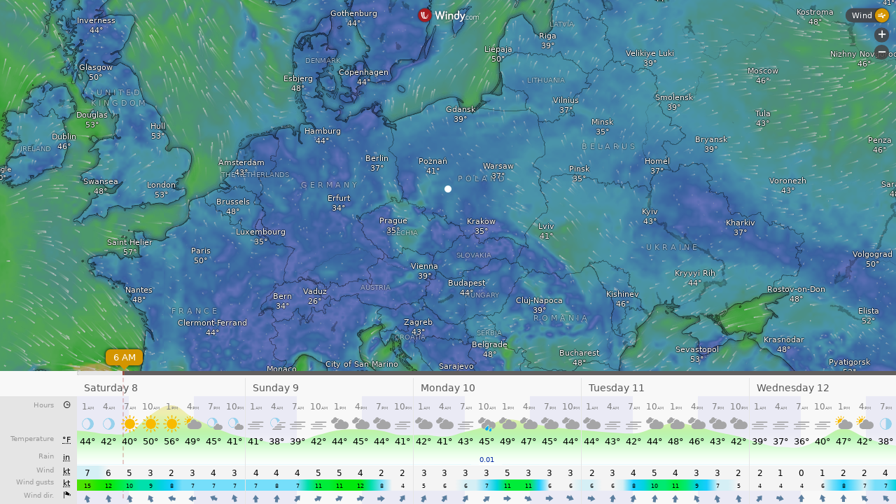

--- FILE ---
content_type: text/plain
request_url: https://node.windy.com/Zm9yZWNhc3Q/ZWNtd2Y/cG9pbnQvZWNtd2YvdjIuNy81MS4zODAvMTcuODM2P3NvdXJjZT1kZXRhaWwmc3RlcD0zJnJlZlRpbWU9MjAyNS0xMS0wN1QxODowMDowMFomdG9rZW49ZXlKMGVYQWlPaUpLVjFRaUxDSmhiR2NpT2lKSVV6STFOaUo5LmV5SnBZWFFpT2pFM05qSTFPREF4Tmpnc0ltbHVaaUk2ZXlKMVlTSTZJazF2ZW1sc2JHRmNMelV1TUNBb1RXRmphVzUwYjNOb095QkpiblJsYkNCTllXTWdUMU1nV0NBeE1GOHhOVjgzS1NCQmNIQnNaVmRsWWt0cGRGd3ZOVE0zTGpNMklDaExTRlJOVEN3Z2JHbHJaU0JIWldOcmJ5a2dRMmh5YjIxbFhDOHhNekV1TUM0d0xqQWdVMkZtWVhKcFhDODFNemN1TXpZN0lFTnNZWFZrWlVKdmRGd3ZNUzR3T3lBclkyeGhkV1JsWW05MFFHRnVkR2h5YjNCcFl5NWpiMjBwSWl3aWFYQWlPaUl4T0M0eU1Ua3VNakV4TGpJME9DSjlMQ0psZUhBaU9qRTNOakkzTlRJNU5qaDkuU0NrQVBXdlQ0RUxON2FaWktwcmFvdTdxRVlVekRLREdhRmtueVdVVFE2MCZ0b2tlbjI9cGVuZGluZyZ1aWQ9N2Q0MWNmNzMtYzkxNi00Njg0LTYyZTktY2NlMzdmMmFiNDM4JnNjPTEmcHI9MSZ2PTQxLjEuMCZwb2M9NA
body_size: 3740
content:
[base64]